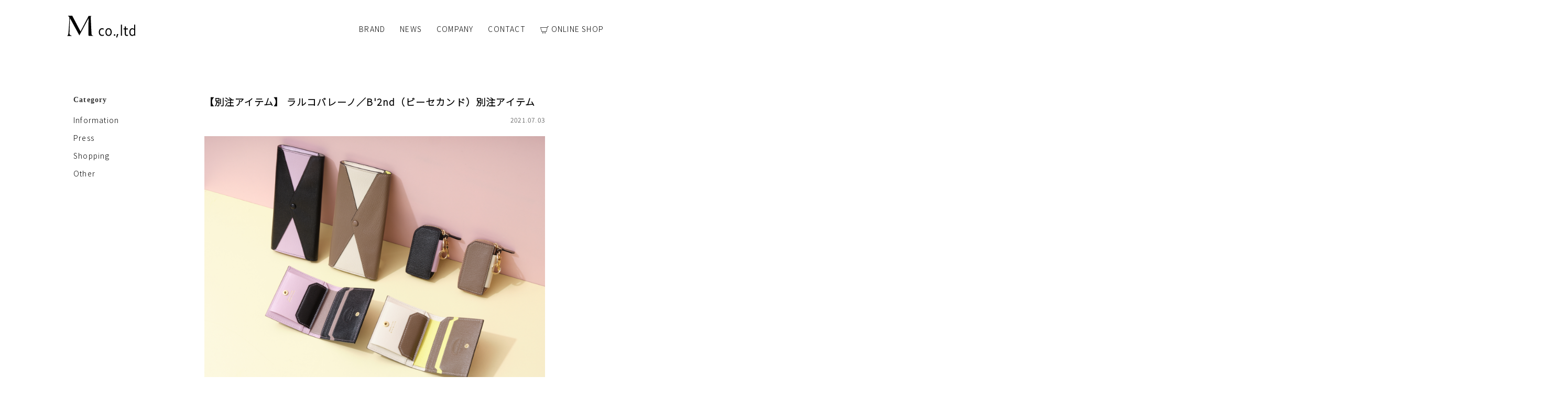

--- FILE ---
content_type: text/html; charset=UTF-8
request_url: https://emme.jp/article/?article_id=1071
body_size: 3989
content:
<!DOCTYPE html PUBLIC "-//W3C//DTD XHTML 1.0 Transitional//EN" "http://www.w3.org/TR/xhtml1/DTD/xhtml1-transitional.dtd">
<html xmlns="http://www.w3.org/1999/xhtml" id="sixapart-standard">
<head>
<meta name="robots" content="all" />
<meta http-equiv="Content-Type" content="text/html; charset=utf-8" />
<title>emme</title>
<link rel="shortcut icon" href="/images/favicon/favicon.ico" />
<link rel="icon" type="image/vnd.microsoft.icon" href="/images/favicon/favicon.ico" />
<meta http-equiv="Content-Style-Type" content="text/css" />
<meta http-equiv="Content-Script-Type" content="text/javascript" />
<link rel="stylesheet" href="https://emme.jp/script/base.css?t=20200624212758">
<link rel="stylesheet" href="https://emme.jp/script/header.css?t=20200624212758">
<link rel="stylesheet" href="https://emme.jp/script/footer.css?t=20200624212758">
<link rel="stylesheet" href="https://emme.jp/script/style.css?t=20200624212758">
<link href="https://fonts.googleapis.com/css2?family=Noto+Sans+JP:wght@300&display=swap" rel="stylesheet">
<script src="/script/viewport.js"></script>
<script src="https://kit.fontawesome.com/2036367f41.js" crossorigin="anonymous"></script>
<script src="https://ajax.googleapis.com/ajax/libs/jquery/1.8.3/jquery.min.js"></script>
<link rel="icon" href="/img/favicon.ico" type="image/x-icon" />
<link rel="shortcut icon" href="/img/favicon.ico" type="image/x-icon" />
<script>
    (function($) {
        $(function() {
            var $header = $('#top-head');

            // Nav Fixed
            $(window).scroll(function() {
                if ($(window).scrollTop() > 300) {
                    $header.addClass('fixed');
                } else {
                    $header.removeClass('fixed');
                }
            });


        });
    })(jQuery);
</script>

<!-- Global site tag (gtag.js) - Google Analytics -->
<script async src="https://www.googletagmanager.com/gtag/js?id=UA-182692402-1"></script>
<script>
  window.dataLayer = window.dataLayer || [];
  function gtag(){dataLayer.push(arguments);}
  gtag('js', new Date());

  gtag('config', 'UA-182692402-1');
</script>

</head>
<body>


<header id="top-head">

	<div class="inner">


        <div class="emme_logo">
            <a href="/"><img src ="/img/header/emme_logo_bk.svg"></a>
        </div>                
        <div class="g_nav">
            <ul class="drop_menu">

                
                <li>
                    <a href="http://larcobaleno.jp/"><img src="/img/header/cart.svg" style="vertical-align:middle;width:16px;margin-right:5px" />ONLINE SHOP</a>
                </li>
                <li>
                    <a href="/sub/contact.php">CONTACT</a>
                </li>
                <!--<li>
                    <a href="/sub/?page=recruit">RECRUIT</a>
                </li>-->
                
                <li>
                    <a href="/sub/?page=company">COMPANY</a>
                </li>
                
                <li>
                    <a href="/article/">NEWS</a>
                </li>
                <li ontouchstart="">BRAND
                    <ul>
                        <li>
                            <a href="/sub/?page=larcobaleno">L'arcobaleno</a>
						</li>
                        <li>
                            <a href="/sub/?page=colon">:colon</a>
						</li>
                        <li>
                            <a href="https://syne.tokyo/" target="_blank">SYNE TOKYO</a>
						</li>
                        <!--
                        <li>
                            <a href="/sub/?page=traiano">TRAIANO</a>
						</li>
                        <li>
                            <a href="/sub/?page=stairs">Stairs</a>
						</li>
                        -->

                        <li>
                            <a href="/sub/?page=dinomattia">Dino Mattia</a>
						</li> 
                
                    </ul>
                </li>
                
                
                                      
            </ul>
        </div>


	</div>
</header>

<main class="emme_main">
    <div class="emme_contents_box">
    	<!--contens--> 
        <div class="emme_wrap">
            <div class="emme_wrap_box">
                <div class="aricle_box">
                    <div class="aricle_menu">
                        <h3>Category</h3>
                        <ul>
                                                            <li>
                                    <a href="/article/?cat=1">Information</a>
                                </li>
                                                            <li>
                                    <a href="/article/?cat=2">Press</a>
                                </li>
                                                            <li>
                                    <a href="/article/?cat=3">Shopping</a>
                                </li>
                                                            <li>
                                    <a href="/article/?cat=4">Other</a>
                                </li>
                                                    </ul>
                    </div>
                    <div class="article_detail_wrap">
                        <div class="article_title_wrap">
                            <h2>【別注アイテム】 ラルコバレーノ／B'2nd（ビーセカンド）別注アイテム</h2>
                            <div class="article_release_date">
                                2021.07.03
                            </div>
                        </div>
                        <div class="article_main_img">
                            <img src="https://emme.jp/cms/img/article/1071/1.jpg" style="width:100%" alt="【別注アイテム】 ラルコバレーノ／B'2nd（ビーセカンド）別注アイテム" />
                        </div>
                        <div class="article_contents_wrap">
                            クラシック×モダンなアイテムが誕生しました♪
                        </div>
                    
                        <div class="paragraph_wrap">
                            <ul>
                                                                    <li>
                                        
                                                                                <div class="paragraph_contents_wrap">
                                            <div>流行を捉えながらも決して追いかけることなく、独自のこだわりを取り入れるセレクトショップ「ビーセカンド」。</div><div>そんな同ブランドとの別注アイテムは、これまた独自で完成度の高いレザーグッズが完成しました。</div><div>素材、デザインに凝ったメンズ、レディス、ユニセックスでお持ちいただける配色が◎。</div><div>またコンセプトでもある&ldquo;クラシック&モダン&rdquo;な見た目で、最先端な感覚でレザーアイテムをお持ちいただけます！<br />アイテムは全３種。</div><div>男女ともに人気の高いエンベロップ（封筒）型ロングウォレットをはじめ、人気のスマートキーケース、小さいのに収納力抜群のスナップタイプ二つ折りミニウォレットがラインナップ。</div><div>それらにメリハリのある色味をマルチカラーでデザイン。</div><div>ありそうでなかった新鮮なレザーアイテムとしてオススメします。</div>
                                            
                                        </div>                    
                                    </li>
                                                                    <li>
                                        
                                                                                                                                    <div style="width:100%;margin:0 0 20px;float:left">
                                                    <h3>メリハリあるカラーリングで新鮮で斬新です！</h3>
                                                    <img src="https://emme.jp/cms/img/article/1071/paragraph/328.jpg">
                                                </div>        
                                                                                        
                                            
                                                                                <div class="paragraph_contents_wrap">
                                            <div>エンべロップ型ロングウォレット 28,600円（税込）</div><div><p style="margin:0mm; text-align:justify"><span style="font-size:10.5pt"><span style="font-family:游明朝,serif"><a href="https://www.us-onlinestore.com/shop/b2nd/L%E2%80%99arcobaleno%EF%BC%88%E3%83%A9%E3%83%AB%E3%82%B3%E3%83%90%E3%83%AC%E3%83%BC%E3%83%8E%EF%BC%89B%272nd%E5%88%A5%E6%B3%A8LONG+WALLET+ENVELOPE%EF%BC%8F602/item/view/shop_product_id/77258" style="color:#0563c1; text-decoration:underline">https://www.us-onlinestore.com/shop/b2nd/L%E2%80%99arcobaleno%EF%BC%88%E3%83%A9%E3%83%AB%E3%82%B3%E3%83%90%E3%83%AC%E3%83%BC%E3%83%8E%EF%BC%89B%272nd%E5%88%A5%E6%B3%A8LONG+WALLET+ENVELOPE%EF%BC%8F602/item/view/shop_product_id/77258</a></span></span></p></div><div>&nbsp;</div><div>フランスの高級老舗タンナー「アルラン社」の柔らかく、しなやかなゴートレザーを使用したエンべロップ型のロングウォレット。</div><div>それを「ビーセカンド」らしい&ldquo;ブラック&times;&times;ラベンダーグレージュ&rdquo;&ldquo;グレージュ&times;ホワイト&times;イエロー&rdquo;のモダンな色味で味付け。</div><div>ペールトーンと上質なシックなカラーリングがコントラストを生み出し、ちょいモードな雰囲気を放つアイテムへと生まれ変わりました。<br />大口のマルチポケットに、計6枚のカード入れを内装。</div><div>表面（片側）にはコインを多く収納できるマチ幅があるファスナーコインポケットを装備しました。</div><div>封筒をモチーフにした薄いデザインのため、スッキリ収まりますよ！</div>
                                            
                                        </div>                    
                                    </li>
                                                                    <li>
                                        
                                                                                                                                    <div style="width:100%;margin:0 0 20px;float:left">
                                                    <h3>クルマのスマートキーをお洒落に個性的に楽しめます</h3>
                                                    <img src="https://emme.jp/cms/img/article/1071/paragraph/329.jpg">
                                                </div>        
                                                                                        
                                            
                                                                                <div class="paragraph_contents_wrap">
                                            <div><div>スマートキーケース 各12,000円（税込）</div><div><p style="margin:0mm; text-align:justify"><span style="font-size:10.5pt"><span style="font-family:游明朝,serif"><a href="https://www.us-onlinestore.com/shop/b2nd/L%27arcobaleno%EF%BC%88%E3%83%A9%E3%83%AB%E3%82%B3%E3%83%90%E3%83%AC%E3%83%BC%E3%83%8E%EF%BC%89B%272nd%E5%88%A5%E6%B3%A8%E3%82%B9%E3%83%9E%E3%83%BC%E3%83%88%E3%82%AD%E3%83%BC%E3%82%B1%E3%83%BC%E3%82%B9/item/view/shop_product_id/77260" style="color:#0563c1; text-decoration:underline">https://www.us-onlinestore.com/shop/b2nd/L%27arcobaleno%EF%BC%88%E3%83%A9%E3%83%AB%E3%82%B3%E3%83%90%E3%83%AC%E3%83%BC%E3%83%8E%EF%BC%89B%272nd%E5%88%A5%E6%B3%A8%E3%82%B9%E3%83%9E%E3%83%BC%E3%83%88%E3%82%AD%E3%83%BC%E3%82%B1%E3%83%BC%E3%82%B9/item/view/shop_product_id/77260</a></span></span></p></div><div><br />愛車の鍵を傷つけることなく、可愛くお洒落に収納できるスマートキーケースを「ビーセカンド」ならではのカラーリングで別注。</div><div>楽しい見た目で、持っているだけで気分が上がりそうなアイテムが完成しましたよ。</div><div>ギフトアイテムとしても大オススメします！</div><div>クルマのスマートキーのみならず、付属しているチェーンには、自転車や家の鍵をつけることも可能。</div><div>自身ならでの、個性あふれる使い方で楽しんでいただけると幸いです。</div></div>
                                            
                                        </div>                    
                                    </li>
                                                                    <li>
                                        
                                                                                                                                    <div style="width:100%;margin:0 0 20px;float:left">
                                                    <h3>定番財布も開ければここまで新鮮に！</h3>
                                                    <img src="https://emme.jp/cms/img/article/1071/paragraph/330.jpg">
                                                </div>        
                                                                                        
                                            
                                                                                <div class="paragraph_contents_wrap">
                                            <div><div>スナップタイプ二つ折りミニウォレット　各27,500円（税込）</div><div><p style="margin:0mm; text-align:justify"><span style="font-size:10.5pt"><span style="font-family:游明朝,serif"><a href="https://www.us-onlinestore.com/shop/b2nd/L%27arcobaleno%EF%BC%88%E3%83%A9%E3%83%AB%E3%82%B3%E3%83%90%E3%83%AC%E3%83%BC%E3%83%8E%EF%BC%89B%272nd%E5%88%A5%E6%B3%A8MINI+WALLET+SNAP%EF%BC%8F401/item/view/shop_product_id/77259" style="color:#0563c1; text-decoration:underline">https://www.us-onlinestore.com/shop/b2nd/L%27arcobaleno%EF%BC%88%E3%83%A9%E3%83%AB%E3%82%B3%E3%83%90%E3%83%AC%E3%83%BC%E3%83%8E%EF%BC%89B%272nd%E5%88%A5%E6%B3%A8MINI+WALLET+SNAP%EF%BC%8F401/item/view/shop_product_id/77259</a></span></span></p></div><div><br />最後はお馴染みの二つ折りミニウォレットです。</div><div>カード室、コインポケット、札室を完備でロングウォレット並みの収納力を発揮してくれる、小さくミニマルなお財布になります。</div><div>デニムの前ポケ、スーツの内ポケットにも入れることができるサイズ感が推しポイント。</div><div>また、スナップボタン、ブランドロゴ刺繍をゴールドカラーで色付けすることでリッチ感もヌカリなし。</div><div>上品な大人のミニ財布としてお楽しみいただけます！</div></div>
                                            
                                        </div>                    
                                    </li>
                                 
                            </ul>
                        </div>
                        
                        
                        
                        
                                                    <div id="same_article_title">
                                同カテゴリーの記事
                            </div>
                            <div class="same_article_thumb">
                                <ul>
                                                                            <li>
                                            <div class="same_article_thumb_img">
                                                <a href="/article/?article_id=1010"><img src="https://emme.jp/cms//img/article/1010/1.jpg" /></a>
                                            </div>
                                            <div class="same_article_title_wrap">
                                            
                                                【11/21（土）11時～予約受付開始!!】 ラルコバレーノ／翁安芸さん別注アイテム
                                            </div>
                                        </li>
                                                                            <li>
                                            <div class="same_article_thumb_img">
                                                <a href="/article/?article_id=1135"><img src="https://emme.jp/cms//img/article/1135/1.jpg" /></a>
                                            </div>
                                            <div class="same_article_title_wrap">
                                            
                                                ラルコバレーノ／ジョゼフ オム 別注アイテム
                                            </div>
                                        </li>
                                                                            <li>
                                            <div class="same_article_thumb_img">
                                                <a href="/article/?article_id=1150"><img src="https://emme.jp/cms//img/article/1150/1.jpg" /></a>
                                            </div>
                                            <div class="same_article_title_wrap">
                                            
                                                ラルコバレーノ／WAKO（和光）別注アイテム
                                            </div>
                                        </li>
                                                                            <li>
                                            <div class="same_article_thumb_img">
                                                <a href="/article/?article_id=1112"><img src="https://emme.jp/cms//img/article/1112/1.jpg" /></a>
                                            </div>
                                            <div class="same_article_title_wrap">
                                            
                                                ラルコバレーノ／ユナイテッドアローズ グリーンレーベル リラクシング別注アイテム
                                            </div>
                                        </li>
                                                                            <li>
                                            <div class="same_article_thumb_img">
                                                <a href="/article/?article_id=1077"><img src="https://emme.jp/cms//img/article/1077/1.jpg" /></a>
                                            </div>
                                            <div class="same_article_title_wrap">
                                            
                                                本日7月30日19時00分～販売‼【別注アイテム】ラルコバレーノ／水戸ホーリーホック 別注シリーズ
                                            </div>
                                        </li>
                                                                            <li>
                                            <div class="same_article_thumb_img">
                                                <a href="/article/?article_id=1049"><img src="https://emme.jp/cms//img/article/1049/1.jpg" /></a>
                                            </div>
                                            <div class="same_article_title_wrap">
                                            
                                                4月2日17時00分～販売【別注アイテム】ラルコバレーノ／FC東京別注シリーズ第２弾
                                            </div>
                                        </li>
                                                                            <li>
                                            <div class="same_article_thumb_img">
                                                <a href="/article/?article_id=1019"><img src="https://emme.jp/cms//img/article/1019/1.jpg" /></a>
                                            </div>
                                            <div class="same_article_title_wrap">
                                            
                                                【別注アイテム】ラルコバレーノ／ゴルフダイジェスト別注シリーズ
                                            </div>
                                        </li>
                                                                            <li>
                                            <div class="same_article_thumb_img">
                                                <a href="/article/?article_id=1034"><img src="https://emme.jp/cms//img/article/1034/1.jpg" /></a>
                                            </div>
                                            <div class="same_article_title_wrap">
                                            
                                                【別注アイテム】ラルコバレーノ／ジョゼフ オム 別注シリーズ
                                            </div>
                                        </li>
                                                                    </ul>
                            </div>
                                            
                    </div>
                </div>
                
                
            </div>
        </div>            
        <!--contens--> 
    </div>
</main>
<footer>
    <div class="emme_main_wrap">
        <div class="emme_footer_box">
            <div id="footer_menu_list">
                <ul>
                    <li>
                        <a href="https://www.larcobaleno.jp/">ONLINE SHOP</a>
                    </li>
                    <li>
                        <a href="/article/">NEWS</a>
                    </li>
                    
                    <li>
                        <a href="/sub/?page=company">COMPANY</a>
                    </li>
                    <!--<li>
                        <a href="/sub/?page=recruit">RECRUIT</a>
                    </li>-->
                    <li>
                        <a href="/sub/contact.php">CONTACT</a>
                    </li>

                </ul>
                <ul>
                    <li>
                        <a href="/sub/?page=privacy">PRIVACY</a>
                    </li>
                    <li>
                        <a href="/sub/?page=foreign_buyers">FOR FOREGIN BUYERS</a>
                    </li>
                </ul>
            </div>
            <div class="logo">
				<a href="/"><img src ="/img/footer/emme_logo.svg"></a>
            </div>
            <div class="copy_right">
            	© M co., ltd.
            </div>
            
        </div>
    </div>
</footer>
</body>
</html>








--- FILE ---
content_type: text/css
request_url: https://emme.jp/script/base.css?t=20200624212758
body_size: 1075
content:
.fs-preview-header { display: none; }
* {
	margin: 0;
	padding: 0;
}
*::after,
* {
	-webkit-box-sizing: border-box;
	-moz-box-sizing: border-box;
	box-sizing: border-box;
}
body{
	width: 100%;
	/*font-family: 'Noto Sans JP', sans-serif;*/
	/*font-family: "游ゴシック",YuGothic,"ヒラギノ角ゴ ProN W3","Hiragino Kaku Gothic ProN","メイリオ",Meiryo,sans-serif;*/
	font-family: 'Noto Sans JP', sans-serif;
	font-weight: 300;
	font-size: 14px;
	color:#333;
	font-size:14px;
	line-height:160%;
	margin: 0px;
	padding: 0px;
	letter-spacing:1.2px;
	text-align: center;
  

}
/*GLOBAL*/

input:-webkit-autofill
{
  /* 色はinput要素の背景色（ここでは#fff）にそろえる */
  box-shadow: 0 0 0px 999px #fff inset;
}

img {border:0;width:100%;}


a {
	color:#000;
	text-decoration:none;
	/*font-family: 'Noto Sans JP', sans-serif;*/
	font-family: 'Noto Sans JP', sans-serif;
	
	}
a:hover {
	color:#000;
	opacity: 0.8;

}
a:visited {
	color:#000
}
a img {border:0}

.txt_bold{font-weight:bold}
.txt_12{font-size:12px;}
.txt_14{font-size:14px;}
.txt_16{font-size:16px;}
.txt_18{font-size:18px;}
.txt_20{font-size:20px;}
.txt_24{font-size:24px;}
.txt_28{font-size:28px;}
.txt_30{font-size:30px;}
.txt_48{font-size:48px;}
.txt_color0384e8 {
	color:#0384e8
}
.green{
	color:#087c79
}
.pink{
	color:#E2C2C3
}
.white{
	color:#FFF
}
.purple{
	color:#790016
}
.txt_bold{
	font-weight:bold
}
ul{margin:0;padding:0;list-style-type: none;}
li{
	margin:0;
	padding:0;
	list-style-type: none;
	line-height:1
}


a {
	color: '';
}
p{letter-spacing:1px}
input[type="submit"],
input[type="button"] {
  border-radius: 0;
  -webkit-box-sizing: content-box;
  -webkit-appearance: button;
  appearance: button;
  border: none;
  box-sizing: border-box;
  cursor: pointer;
}
input
.btn {
	-webkit-appearance: none;padding: 12px 30px;color: #fff;background-color: #1f9868;border-color: #21a16e;border: 2px solid transparent; border-radius: 4px;font-size: 20px;letter-spacing: .5px;}
.button {
  display: inline-block;
  width: 60%;
  height: 54px;
  text-align: center;
  text-decoration: none;
  line-height: 54px;
  font-weight:bold;
  outline: none;
  font-family: serif;
}
.button::before,
.button::after {
  position: absolute;
  z-index: -1;
  display: block;
  content: '';
}
.button::before, .button::after {
    top: 0;
    width: 50%;
    height: 100%;
    background-color: #FFF;
}
.button {
    position: relative;
    z-index: 2;
    background-color: #FFF;
    border: 1px solid #000;
    font-size: 14px;
    color: #000;
    line-height: 50px;
}
.button:hover {
  background-color: #fff;
  border-color: #000;
  color: #000;
}
.button::before,
.button::after {
  top: 0;
  width: 50%;
  height: 100%;
  background-color: #FFF;
}
.button::before {
  right: 0;
}
.button::after {
  left: 0;
}
.button:hover::before,
.button:hover::after {
  width: 0;
  background-color: #FFF;
}

input[type="text"]{
	border: 1px solid #CCC;
	padding:5px;
	width:100%

}

input[type="tel"]{
	border: 1px solid #CCC;
	padding:5px;
	width:100%

}
input[type="password"] {
    border: 1px solid #CCC;
    padding:5px;
    width: 100%;
}
input[type="text"]:focus {
  border: 1px solid #F00;
  outline: 0;
}
input#submit_button{
	-webkit-appearance: none;
	padding: 15px 40px;
    font-size: 1.2em;
    background-color: #F60;
    color: #FFF;
    border-style: none;
}

textarea {
  font-family : inherit;
  font-size   : 100%;
}

--- FILE ---
content_type: text/css
request_url: https://emme.jp/script/header.css?t=20200624212758
body_size: 1286
content:


/* ▲▲▲ここまではナビゲーションに関係ない設定▲▲▲ */

.inner {
	width: 1024px;
	margin: 0 auto;
}
.inner:after {
	content: "";
	clear: both;
	display: block;
}

/* header */
#top-head {
    top: -40px;
    position: absolute;
    width: 100%;
    margin: 50px auto 0;
    padding: 30px 0 0;
    line-height: 1;
    z-index: 999;
	color: #000;
}
#top-head a,
#top-head {
	text-decoration: none;
	font-weight:300;
}
#top-head .inner {
	position: relative;
}
#top-head .emme_logo{
	width:130px;
	float:left;
    top: -10px;
	position:absolute;
	z-index:50;
}


.g_nav {
  position:relative;
  color: #333;
}
.g_nav > ul {
  display:block;
  width:700px;
  margin-left: 324px;
  list-style:none;
}
.g_nav > ul > li {

  text-align:center;
  float:right
}

.mdd_wrap {
  position:absolute;
  top:100%;
  left:0;
  width:100%;
}
.mdd_wrap .mdd_inner {
  width:600px;
  height:300px;
  max-height:0; /* 追加 */
  margin:0 auto;
  background:#FFF;
  overflow:hidden; /* 追加 */
  transition:max-height .5s ease; /* 追加 */
}
 
 /* 追加 */
.g_nav > ul > li:hover .mdd_wrap .mdd_inner {
  max-height:300px;
}

#top-head .mdd_inner a{
	color:#000;
	font-weight:300;
}



/* Fixed */
#top-head.fixed {
	margin-top: 0;
	top: 0;
	position: fixed;
    padding: 40px 0 50px;

	background: rgba(255,255,255,1);
	color:#000;
	transition: top 0.30s ease-in;
	-webkit-transition: top 0.30s ease-in;
	-moz-transition: top 0.30s ease-in;
	border-bottom:1px solid #CCC;
	box-shadow: 0px 0px 2px 2px rgba(107,107,107,0.2);
}
#top-head.fixed .emme_logo {
	
}






/* Transition */
/*
#top-head,
#top-head .logo,
#global-nav ul li,
#global-nav ul li a {
	transition: all 0.3s ease;
	-webkit-transition: all 0.3s ease;
	-moz-transition: all 0.3s ease;
}
*/
ul.head_menu{
	width:23%;
	margin-top:30px;
	margin-right:2%;
	font-size:14px;
	float:left
}
ul.head_menu li{
	width:100%;
	margin:0 0 10px;
	float:left;
}
ul.head_menu li a{
	color:#FFF;
}
ul.head_menu li:first-child{
	margin-bottom:15px
}
ul.head_menu li:last-child{
	margin-bottom:30px
}
#top-head .system_link{
	/*width:250px;*/
	float:right;
	right:0;
	position:absolute;
	top:0
}

#top-head .system_link > ul{

}
#top-head .system_link > ul > li{
	padding:10px;
	float:left
}
#top-head .system_link > ul > li a{
	color:#333
}

/*----------------------------
検索窓
------------------------------*/
.header_search_wrap{
	width:100%;
	margin:0;
	float:left
}



dl.header_search{
    position:relative;
}
dl.header_search dt {
    /* margin-right: 40px; */
   /*  padding: 8px;*/
}
dl.header_search dt input {
    /* FONT-WEIGHT: 400; */
    width: 100%;
    height: 32px;
    line-height: 24px;
	padding-right:30px;
	font-size:12px;
    background: #FFF;
	border:none;
    border-bottom:1px solid #333;
	border-radius:0
}
dl.header_search dd{
    position:absolute;
    top:0;
    right:0;
}
dl.header_search dd button{
    display:block;
    padding:10px;
    background:none;
    border:none;
}
dl.header_search dd button span{
    display:block;
	position:absolute;
	right:5px;
	top:8px;
    width:14px;
    height:14px;
    background:url('https://emme.itembox.design/item/img/search_menu.svg?t=20200124092603') no-repeat scroll 0 0;
}

.drop_menu{
	list-style-type: none;
	width: 100%;
	margin: 0 auto;
	padding: 0;
	float:left;
	font-weight: 300;
	font-style: 300;
}
.drop_menu li{
  width:auto;	
  position: relative;
  margin: 0;
  top: 8px;
  color: #000;
  margin-right:4%;
  float:right;
  font-size:14px;
}

.drop_menu > li:nth-child(1){
	margin-right:0;
	

}

.drop_menu li a{
  display: block;
  margin: 0;
  color: #000;
  font-size:14px;

  line-height: 1;
  text-decoration: none;
}

.drop_menu li img{
	width:70%
}
.drop_menu li ul{
  list-style: none;
  position: absolute;
  top: 100%;
  left: 0;
  margin: 0;
    padding: 0;
	transition: top 0.65s ease-in;
}
.drop_menu li:nth-child(3) ul{
  left: 0;
  width: 100%;
  transition: top 0.65s ease-in;
}



.drop_menu li ul li{
  overflow: hidden;
  width: 200px;
  height: 0;
  font-size:14px;
  color: #000;
  -moz-transition: .2s;
  -webkit-transition: .2s;
  -o-transition: .2s;
  -ms-transition: .2s;
  transition: top 0.65s ease-in;
  background: rgba(255,255,255,0.8);
}
.drop_menu li ul li a{
  padding: 13px 15px;

  text-align: left;
  font-weight: 300;
}
.drop_menu li:hover > a{

  color: #000;
}
.drop_menu li:hover ul li{
  overflow: visible;
  height: auto;
  border-bottom: none;
}
.drop_menu li:hover ul li:first-child{
  border-top: 0;
}
.drop_menu li:hover ul li:nth-child(3){
	width: 200px;
	border-bottom: 0;
}
.drop_menu li:hover ul li:nth-child(6){
	width: 200px;
	border-bottom: 0;
}
.drop_menu li:hover ul li:last-child{
	width: 200px;
	border-bottom: 0;
}


--- FILE ---
content_type: text/css
request_url: https://emme.jp/script/footer.css?t=20200624212758
body_size: 200
content:
.emme_global_sns_box{
	margin-bottom:120px;
}
.emme_global_sns_box h2{
	margin-bottom: 30px;
}
.emme_global_sns_box ul{
	text-aling:center;
}
.emme_global_sns_box ul li{
	width:4%;
	margin:0 1%;
	font-size:16px;
	color: #333;
	display: inline-block;
}

.emme_global_sns_box ul li a{
	font-size:30px;
	color: #333;
}
.emme_global_sns_box ul li img{
	
}

.emme_footer_box{
	width:100%;
	color: #FFF;
	padding:60px 0;
	background:#333;
	float:left
}
.emme_footer_box .logo{
	width:100%;
	margin:0 0 40px;
	text-align:center;
	float:left
}
.emme_footer_box .logo img{
	width:100px

}
.emme_footer_box .copy_right{
	width:94%;
	margin:0 3%;
	text-align:center;
	float:left
}

#footer_menu_list{
	width:100%;
	margin:0 0 60px;
	float:left
}

#footer_menu_list ul{
	text-aling:center;
	margin-bottom:20px;
}


#footer_menu_list ul li{
	
	margin:0 1%;
	display: inline-block;
}

#footer_menu_list ul li a{
	color:#FFF;
	font-size:14px;
	text-decoration:none
}

--- FILE ---
content_type: text/css
request_url: https://emme.jp/script/style.css?t=20200624212758
body_size: 3802
content:
.Donau-Neue { 
	font-family: Donau-Neue;
	font-weight: 300;
	font-style: 300;
}
.Roboto_font{
	font-family: 'Roboto';
}

.josefin{
	font-family: 'Josefin Sans';
}
.sawarabi{
	font-family: 'Sawarabi Gothic', sans-serif;
}
.mplus{
	font-family: 'M PLUS 1p', sans-serif;
}

.blue_txt{
	color:#0075c2
}
.blue_bg{
	background:#0075c2
}

/*TOP_VISUAL*/
.hero {
	min-width:1200px;
	position: relative;
	overflow: hidden;
	height: 590px;
	margin:0 auto 120px;
}
.slider{
  position: absolute;
  top: 0;
  left: 0;
  overflow: hidden;
  width: 100%;
  height: 100%;
  background-color: #000;
}
.slider .image{
  position: absolute;

  z-index: 1;
  top: 0;
  left: 0;
  width: 100%;
  height: 100%;
  animation: anime 15s 0s infinite; /* TOTAL秒数をスライド数で割った時間をdelayに入れる */
  opacity: 0;
  background-repeat: no-repeat;
  background-position: center center;
  background-size: cover;
}

@keyframes anime {
  0% {
    opacity: 0;
  }
  50% {
    opacity: 1;
  }
  100% {
    opacity: 0;
  }
}

.emme_main{
	width:100%;
	margin-top:120px;
	float:left
}
.emme_wrap{
	width:1000px;
	margin:auto
}
.emme_wrap_box{
	width:100%;
	padding-bottom:120px;
	float:left
}
.emme_wrap_box h2{
   /* font-family: 'Prata', serif;*/
    font-weight: bold;
    margin-bottom: 60px;
    font-size: 32px;
}
/*TOP_VISUAL*/
.view_btn{
	width:20%;margin:0 40%;float:left
}
.emme_main_wrap{
	width:100%;
	float:left
}




/*商品詳細のサイズ表など*/
table.border-table {
    width:100%;
	font-size: 12px;
    border-collapse:  collapse; /* セルの線を重ねる */
	border-radius: 4px;
	-moz-box-shadow: 0 2px 3px 0 #ddd;
    -webkit-box-shadow: 0 2px 3px 0 #ddd;
	-webkit-border-bottom-left-radius: 5px;  
	-webkit-border-bottom-right-radius: 5px;  
	-moz-border-radius-bottom-left: 5px;  
	-moz-border-radius-bottom-right: 5px;
	margin-top:40px;
	float:left;
	box-sizing:border-box
	
}
 
table.border-table th {
	padding: 12px;
    vertical-align: middle;
    text-align: left;
    border: solid 1px #999;          /* 枠線指定 */
	color: #444;
	background: #F3F3F1;
	box-sizing:border-box
}
 
table.border-table td {
	padding: 12px;
    vertical-align: middle;
    text-align: left;
	border: solid 1px #999;          /* 枠線指定 */
    font-size: 12px;
	box-sizing:border-box

}
.border-table caption {
    text-align: left;
    margin: 0 0 10px;
    font-size: 18px;
    font-weight: bold;
}

table.spec-table {
    width:100%;
	font-size: 12px;
    border-collapse:  collapse; /* セルの線を重ねる */
	border-radius: 4px;
	-moz-box-shadow: 0 2px 3px 0 #ddd;
    -webkit-box-shadow: 0 2px 3px 0 #ddd;
	-webkit-border-bottom-left-radius: 5px;  
	-webkit-border-bottom-right-radius: 5px;  
	-moz-border-radius-bottom-left: 5px;  
	-moz-border-radius-bottom-right: 5px;
	margin-bottom:40px;
	float:left;
	box-sizing:border-box
	
}
 
table.spec-table th {
	padding: 12px;
	width:20%;
    vertical-align: middle;
    text-align: left;
    border: solid 1px #999;          /* 枠線指定 */
	color: #444;
	background: #F3F3F1;
	box-sizing:border-box
}
 
table.spec-table td {
	padding: 12px;
    vertical-align: middle;
    text-align: left;
	border: solid 1px #999;          /* 枠線指定 */
    font-size: 12px;
	box-sizing:border-box

}
.spec-table caption {
    text-align: left;
    margin: 0 0 10px;
    font-size: 18px;
    font-weight: bold;
}


/*more_button*/
.more_button_wrap{
	width:100%;
	float:left
}
.more_button_wrap a{
	color: #000;
	font-size:18px;
	text-decoration:none
}
.more_button {
  position: relative;
  display: inline-block;
  padding: .9em 4em;
  background-color: #FFF;
  border-bottom: 1px solid #333;
  color: #000;
  text-align: center;
  text-decoration: none;
}

.more_button::before,
.more_button::after {
  position: absolute;
  top: 50%;
  right: .2em;
  content: '';
  margin-top: -5px;
  border: 7px solid transparent;
  border-top-width: 5px;
  border-bottom-width: 5px;
  border-left-color: #000;
}
.more_button::after {
  opacity: 0;
  right: 1em;
}
.more_button:hover::before {
  animation: arrowbefore .5s;
}
.more_button:hover::after {
  animation: arrowafter .5s;
}
@keyframes arrowbefore {
  100% {
    right: -.4em;
    opacity: 0;
  }
  }
  @keyframes arrowafter {
  99% {
    right: .2em;
    opacity: 1;
  }
  100% {
    opacity: 0;
  }
}
/*more_button*/

/*ログイン*/
/*会員登録された方*/

.emme_member_announce {
    width: 80%;
    margin: 0 10% 40px;
	border:1px solid #F00;
	padding:20px 20px 40px;
	box-sizing:border-box
}
.emme_member_announce h2{
	font-size:24px;
	font-weight:bold
}

.emme_member_announce p{
	text-align:left;
}

.emme_member_announce a {
    text-align: center;
    width: 100%;
	font-weight:bold;
    float: left;
}





.items_wrap ul li .rank_icon{
	height: 30px;
    width: 30px;
    border-radius: 50%;
    -moz-border-radius: 50%;
    -webkit-border-radius: 50%;
	font-weight:bold;
	background:#FFF;
	color:#000;
	display: inline-block;
	text-align:center;
  	line-height: 30px;
	top:1%;
	left:1%;
	position:absolute

}

.items_wrap ul li:nth-child(1) .rank_icon{
	color:#FFF;
	background:#A89933;
}
.items_wrap ul li:nth-child(2) .rank_icon{
	color:#FFF;
	background:#999;
}
.items_wrap ul li:nth-child(3) .rank_icon{
	color:#FFF;
	background:#723838;
}


/*特商法*/
#subpage_wrap {
    width: 96%;
    font-size: 1.0em;
    margin: 30px 2%;
    float: left;
}
#subpage_wrap ul {
    list-style: none;
    padding-inline-start: 0;
}
#subpage_wrap ul li {
    width: 25%;
    text-align: left;
    margin: 0 0 30px 10%;
    list-style: none;
    display: inline-block;
    vertical-align: top;
}
#subpage_wrap ul li:nth-child(2n) {
    width: 61%;
    margin-left: 3%;
}
#subpage_wrap ul li:nth-child(2n+1) {
	font-weight:bold;
}
.items_wrap{
	width:100%;
	margin-bottom:90px;
	float:left
}

.items_wrap h2{
	width: 100%;
	font-size:18px;
    color: #333;
    font-family: 'Noto Sans JP', sans-serif;
    font-weight: normal;
    margin-bottom: 30px;
	text-align:left;
	float: left;
}

.items_wrap ul {
    width: 100%;
    margin-bottom: 30px;
    float: left;
	letter-spacing: -15px;
}
.items_wrap ul li{
	width:calc((94%)/4);
	font-size:14px;
	line-height:180%;
	font-weight:300;
	height:380px;
	margin-bottom:40px;
	letter-spacing: normal;
	float:left;
	position:relative

}

.items_wrap ul li:nth-child(4n-2){
	margin-left:2%;
}
.items_wrap ul li:nth-child(4n-1){
	margin-left:2%;
	margin-right:2%;
}

.items_wrap ul li img{
	margin-bottom:2px
}

.items_wrap ul li > .item_name{
	color:#666666;
	text-align: center;
	font-size:14px;
    margin-left: 1%;
}
.items_wrap ul li > .item_price{
	text-align: center;
	font-size:14px;
	letter-spacing:0.4px;
    margin-left: 1%;
}
.items_wrap ul li > .item_price span{
	font-size:12px;
	margin-left:4px;
}
.brand_list{
	width:100%;
	float:left
}
.brand_list h2 {
    font-family: 'Prata', serif;
    font-weight: bold;
    margin-bottom: 60px;
    font-size: 32px;
}

.brand_list ul{

}

.brand_list ul li{
	width:48%;
	margin:0 0 30px;
	
	line-height:1;
	float:left;
	
}
.brand_list ul li:nth-child(2n){
	margin-left:4%
}
.brand_list ul li:last-child{
	margin-bottom:0
}
.brand_list ul li img{
	border:1px solid #CCC;
}

.shop_list{
	width:800px;
	margin:auto;

}
.shop_list_box{
	width:100%;
	margin:120px 0;
	float:left
}
.shop_list h2 {
    font-family: 'Prata', serif;
    font-weight: bold;
    margin-bottom: 60px;
    font-size: 32px;
}

.shop_list ul{
	font-size:0px;
}

.shop_list ul li{
	width:30%;
	margin:0 0 30px;
	font-size:14px;
	text-align:left;
	line-height:140%;
	display: inline-block;
	vertical-align:top
	
}
.shop_list ul li:nth-child(2n){
	margin-left:4%;
	width:66%;

}
/*CMSTOP部分*/

.top_article_list{
	width:100%;
	margin:0 0 90px;
	float:left
}
.top_article_list h2 {
    font-family: 'Prata', serif;
    font-weight: bold;
	text-align:left;
    margin-bottom: 60px;
    font-size: 32px;
}
.top_article_list ul{

}
.top_article_list ul li{
	width:32%;
	margin-bottom:40px;
	float:left
}
.top_article_list ul li:nth-child(3n-1){
	margin-right:2%;
	margin-left:2%
}


.top_article_list ul li .article_box{
	width:100%;
	float:left;
	
}
.top_article_list ul li .article_title{
	width:85%;
	font-weight:700;
	height: 16px;
	font-size:16px;
	color:#333;
	line-height:100%;
	overflow-y:hidden;
	text-align:left;
	margin:0;
	float:left
}
.top_article_list ul li .article_start_date{
	width:100%;
	font-size:12px;
	margin-bottom:5px;
	color:#CCCCCC;
	font-weight:300;
	text-align:left;
	float:left
}
.top_article_list ul li .article_contents{
	width:100%;
	font-size:14px;
	line-height:160%;
	height: 46px;
	overflow-y:hidden;
	text-align:left;
	margin:0;
	float:left
}


.top_article_list ul li:last-child{
	margin-bottom:0
}
/*CMS部分*/
.aricle_box{
	width:100%;
	margin:60px 0;
	float:left
}
.aricle_menu{
	width:10%;
	margin-right:5%;
	float:left
}
.aricle_menu h3{
    font-family: 'Prata', serif;
    font-weight: bold;
	text-align:left;
    margin-bottom: 20px;
    font-size: 14px;	
}
.article_list{
	width:85%;
	margin:0 0 90px;
	float:left
}
.article_list h2 {
    font-family: 'Prata', serif;
    font-weight: bold;
	text-align:left;
    margin-bottom: 60px;
    font-size: 32px;
}
.article_list ul{
	display:inline-table
}
.article_list ul li{
	width:48%;
	margin-bottom:40px;
	display:inline-block;
	vertical-align:top
}
.article_list ul li:nth-child(2n){
	margin-left:4%
}


.article_list ul li .article_box{
	width:100%;
	float:left;
	
}
.article_list ul li .article_title{
	width:100%;
	font-weight:700;

	font-size:14px;
	color:#333;
	line-height:160%;

	text-align:left;
	margin:0 0 10px;
	float:left
}
.article_list ul li .article_start_date{
	width:100%;
	font-size:12px;
	margin-bottom:5px;
	color:#CCCCCC;
	font-weight:300;
	text-align:left;
	float:left
}
.article_list ul li .article_contents{
	width:100%;
	font-size:14px;
	line-height:160%;
	height: 46px;
	overflow-y:hidden;
	text-align:left;
	margin:0;
	float:left
}


.article_list ul li:last-child{
	margin-bottom:0
}
.navi_wrap{
	width:100%;
	margin:50px 0 0;
	padding:0 0 0 0 ;
	text-align:right;
	float:left
}


.image-trim {
	width:100%;
	position: relative;
	overflow: hidden;
	padding-top: 60%; /* 比率 */
	margin-bottom:10px;
	float:left

}
.image-trim img {
  position: absolute;
  top: 50%;
  left: 50%;
  transform: translate(-50%, -50%);
  width: 100%;
  height: 100%;
  object-fit: cover;
}

.aricle_menu ul{

}
.aricle_menu ul li{
	width:100%;
	margin-bottom:20px;
	text-align:left;
	float:left
}
.aricle_menu ul li:last-child{
	margin-bottom:0;
}

/*-----------------------------------
detail
------------------------------------*/
.article_detail_wrap{
	width:65%;
	margin:0 10% 90px;
	float:left
}
.article_title_wrap{
	width:100%;margin:0 0 10px;float:left
}
.article_title_wrap h2{
	font-size:18px;
	line-height:160%;
	color:#000000;
	margin-bottom:10px;
	font-weight:bold;
	text-align:left;
}
.article_title_wrap .article_release_date{
	width:100%;
	font-size:12px;

	margin:0 0 10px;
	text-align:right;
	float:left
}
.article_title_wrap .article_category{
	width:100%;
	margin:0 0 20px;
	line-height:1;
	font-size:14px;

	float:left
}



.article_category ul li{
	width:30%;
	margin:0 1%;
	border:1px solid #000;
	color:#FFF;
	line-height:1;
	font-size:14px;

	background:#000000;
	padding:3px;
	float:left
}
.article_category ul li:nth-child(2n){
	background:#FFF;
	color:#000;
	line-height:1;
}
.article_main_img{
	width:100%;
	margin:0 0 20px;
	float:left
}
.article_contents_wrap{
	width:100%;
	line-height:180%;
	letter-spacing:1.4px;
	margin:0 0 90px;
	text-align:left;
	float:left
}
.paragraph_wrap{
	width:100%;
	float:left
}
.paragraph_wrap ul li{
	width:100%;
	line-height:180%;
	letter-spacing:1.4px;
	margin:0 0 90px;
	float:left
}
.paragraph_wrap ul li h3{
	width:100%;
	font-size:16px;
	text-align:left;
	margin:0 0 20px;
	float:left;
}
.paragraph_wrap ul li .default_img{
	width:100%;
	float:left
}

.paragraph_wrap ul li .paragraph_contents_wrap{
	width:94%;
	margin:0 3% 10px;
	text-align:left;
	float:left
}

.product_link{
	width:60%;
	margin:20px 20% 0;
		
}
.paragraph_wrap ul li .paragraph_contents_wrap a{
	text-decoration:underline
}

/*関連カテゴリー記事*/
.same_article_thumb{
	width:100%;
	margin: 0 20px 0 0;
	float:left
}
.same_article_thumb ul{

}
.same_article_thumb ul li{
	width:32%;
	margin:0 0 30px 0;
	position:relative;
	float:left;
	box-sizing:border-box
}
.same_article_thumb ul li:nth-child(2n){
	margin-right:2%;
	margin-left:2%;
}
.same_article_thumb ul li .same_article_thumb_img{
	width:100%;
	margin:0 0 10px;
	float:left
}
.same_article_thumb ul li > .same_article_thumb_img img{
	width:100%;
	height:200px;
	object-fit: cover;
	
	float:left
}
.same_article_thumb .same_article_title_wrap{
	width:100%;
	text-align:left;
	overflow: hidden;
	display: -webkit-box;
    -webkit-box-orient: vertical;
    -webkit-line-clamp: 3;
	font-size:14px;

	margin:0 0 10px;
	float:left
}
.same_article_thumb .same_article_category{
	width:100%;
	margin:0 0 10px;
	line-height:1;
	font-size:14px;

	loat:left;
}
.same_article_thumb .same_article_category ul li{
	width:48%;
	margin:0 1%;
	border:1px solid #000;
	color:#FFF;
	line-height:1;
	font-size:12px;

	background:#000000;
	padding:3px;
	float:left
}
.same_article_thumb .same_article_category ul li:nth-child(2n){
	background:#FFF;
	color:#000;
	line-height:1;
}



/*記事の画像レイアウト*/
.maru_layout_wrap {
  width: 100%;
  display: block;
  padding-bottom: 100%;
  border-radius: 50%;
  -moz-border-radius: 50%;
  -webkit-border-radius: 50%;
  position: relative;
  overflow: hidden;
}
.maru {
  min-width: 100%;
  min-height: 100%;
  position: absolute;
  left: 50%;
  top: 50%;
  transform: translate(-50%, -50%);
}

/*投稿者*/
.article_writer_wrap{
	width:100%;
	margin:0 0 35px;
	float:left
}

.article_writer_wrap .profile_img{
	width:10%;margin:0 2% 0 0;float:left
}

.article_writer_wrap .profile_explain{
	width:88%;text-align:left;margin:0 0 0 0;float:left
}	


/*-----------------------------------
brand
------------------------------------*/

div.brandImage div.brandInfo {
    width: 650px;
    margin: 0 auto;
    padding: 36% 0 0px 0;
    color: #fff;
	line-height: 160%;
}




div.brandImage div.brandInfo p {
    line-height: 200%;
    font-size: 100%;
	text-align:left;
    font-family: serif;
    margin: 0 0 30px 0;
}

div.youtube_movie {
	width:60%;
	margin:60px 20% 0;
	
}

.larcobaleno_brandImage {
    background-image: url(/img/brand_page/larcobaleno.jpg);
	background-size: 100% auto;
    background-repeat: no-repeat;
    background-position: 50% 0;
	padding-bottom:120px
	
}

.brand_larcobaleno_bg {
    background-color: #f5f5f5;
}


div.larcobaleno_brandImage p {
    color: #000;
}

.traino_brandImage {
    background-image: url(/img/brand_page/traino.jpg);
	background-size: 100% auto;
    background-repeat: no-repeat;
    background-position: 50% 0;
	padding-bottom:120px
	
}

.brand_traino_bg {
    background-color: #121315;
}

.colon_brandImage {
    background-image: url(/img/brand_page/colon230317.jpg);
	background-size: 100% auto;
    background-repeat: no-repeat;
    background-position: 50% 0;
	padding-bottom:120px
	
}

.brand_colon_bg {
    background-color: #fff;
}

div.colon_brandImage p {
    color: #4C4C4C;
}


.stairs_brandImage {
    background-image: url(/img/brand_page/stairs.jpg);
	background-size: 100% auto;
    background-repeat: no-repeat;
    background-position: 50% 0;
	padding-bottom:120px
	
}

.brand_stairs_bg {
    background-color: #fff;
}

div.stairs_brandImage p {
    color: #000;
}

.mainini_brandImage {
    background-image: url(/img/brand_page/mainini.jpg);
	background-size: 100% auto;
    background-repeat: no-repeat;
    background-position: 50% 0;
	padding-bottom:120px
	
}
.brand_mainini_bg {
    background-color: #232b7b;
}

div.mainini_brandImage p {
    color: #FFF;
}

.dinomattia_brandImage {
    background-image: url(/img/brand_page/dinomattia.jpg);
	background-size: 100% auto;
    background-repeat: no-repeat;
    background-position: 50% 0;
	padding-bottom:120px
	
}
.brand_dinomattia_bg {
    background-color: #000;
}

div.dinomattia_brandImage p {
    color: #FFF;
}

.curiosostile_brandImage {
    background-image: url(/img/brand_page/curiosostile.jpg);
	background-size: 100% auto;
    background-repeat: no-repeat;
    background-position: 50% 0;
	padding-bottom:120px
	
}
.brand_curiosostile_bg {
    background-color: #FFF;
}

div.curiosostile_brandImage p {
    color: #000;
}

/*会社概要などのsubpage*/

.page_title{
	width:100%;
	margin:60px 0 60px;
	float:left
}
.page_title h2{
	margin-bottom:20px
}

.company_box{
	width:80%;
	margin:0 10%;
	float:left
}

.company_box h3{
	font-size:18px;
	text-align:left;
	margin-bottom:40px;
}
.company_box .company_explain{
	width:100%;
	margin:0 0 60px;
	float:left
}
.company_box .company_explain p{
	text-align:left;
}
.company_box .company_list{
	width:100%;
	margin-bottom:60px;
	float:left
}

.company_box .company_list ul{

}

.company_box .company_list ul li{
	width:25%;
	text-align:left;
	margin-bottom:20px;
	line-height:180%;
	font-weight:bold;
	etter-spacing:1.2;
	float:left
}

.company_box .company_list ul li:nth-child(2n){
	width:70%;
	margin-left:5%;
	text-align:left;
	font-weight:normal;	
	float:left
}

.recruit_box{
	width:60%;
	margin:0 20%;
	float:left
}

.recruit_box h3{
	font-size:18px;
	text-align:left;
	margin-bottom:40px;
	border-bottom:double #000;
	padding-bottom:10px
}
.recruit_box h4{
	font-size:16px;
	text-align:left;
	margin-bottom:20px;
}

.dl-table02 {
    display: table;
    box-sizing: border-box;
    width: 100%;
    margin-bottom: 30px;
    border-top: 1px solid #c0c0c0;
    border-left: 1px solid #c0c0c0;
}
.dl-table02 dl {
    display: table-row;
}
.dl-table02 dl dt {
    background-color: #f1f1f1;
    white-space: nowrap;
    width: 1%;
}
.dl-table02 dl dt, .dl-table02 dl dd {
    display: table-cell;
    margin: 0;
    padding: 10px;
    text-align: left;
    vertical-align: top;
    border-right: 1px solid #c0c0c0;
    border-bottom: 1px solid #c0c0c0;
}
.box-basic02 {
    padding: 10px;
    border: 3px double #c0c0c0;
    border-radius: 2px;
    background-color: #fff;
}
.box-basic02 p{
	text-align:left;
}
.contact_box{
	width:60%;
	margin:0 20%;
	float:left
}

.contact_box h3{
	font-size:18px;
	text-align:left;
	margin-bottom:40px;
	border-bottom:double #000;
	padding-bottom:10px
}
.contact_box h4{
	font-size:16px;
	text-align:left;
	margin-bottom:20px;
}


.contact_box .title{
	width:100%;
	text-align:left;
	font-weight:bold;
	margin:0 0 10px;
	float:left
}
.contact_box .column{
	width:100%;
	text-align:left;
	font-weight:bold;
	margin:0 0 10px;
	float:left
}
.contact_box .column_kakunin{
	width:100%;
	color:#0099FF;
	text-align:left;
	font-weight:bold;
	margin:0 0 10px;
	float:left
}
.contact_box input[type="text"]{
	border: 1px solid #999;
	padding:10px;
	width:100%

}
.contact_box input[type="email"]{
	border: 1px solid #999;
	padding:10px;
	width:100%

}
.contact_box textarea{
	border: 1px solid #999;
	padding:10px;
	height:400px;
	line-height:180%;
	width:100%
}
.contact_box button{
	text-align:center;
	font-size:12px;
	margin:20px 0 0;
	color:#FFFFFF;
	font-weight:800;
	background:#474947;
	padding:10px 100px;
	border-radius:10px;
	border:1px solid #474947;
	-webkit-appearance: none;
	box-shadow: 2px 2px 4px #CCC;
}
.contact_box .error_message{
	color:#FF0000
}
.contact_box input[type="email"].error{
	border:1px solid #F00;
	background:#fff5f5
}

.contact_box input[type="text"].error{
	border:1px solid #F00;
	background:#fff5f5
}

.contact_box textarea.error{
	border:1px solid #F00;
	background:#fff5f5
}

	
.privacy_box{
	width:60%;
	margin:0 20%;
	float:left
}

.privacy_box h3{
	font-size:18px;
	text-align:left;
	margin-bottom:20px;
	border-bottom:double #000;
	padding-bottom:10px
}
.privacy_box h4{
	font-size:16px;
	text-align:left;
	margin-bottom:20px;
}
.privacy_box p{
	width:100%;
	margin:0 0 40px;
	text-align:left;
	float:left
}
.privacy_box ul {
	width:100%;
	line-height:180%;
	margin-bottom:40px;
	float:left
}
.privacy_box ul li{
	width:100%;
	line-height:160%;
	margin:0 0 10px;
	text-align:left;
	float:left
}	

--- FILE ---
content_type: application/javascript
request_url: https://emme.jp/script/viewport.js
body_size: 90
content:

if ((navigator.userAgent.indexOf('iPhone') > 0) || navigator.userAgent.indexOf('iPod') > 0 || navigator.userAgent.indexOf('Android') > 0) {
	//iPhone、iPod、Androidの設定
	document.write('<meta name="viewport" content="width=device-width,initial-scale=1">');
}else{
	//それ以外（PC、iPadなど）の設定
	document.write('<meta name="viewport" content="width=1000">');
}
